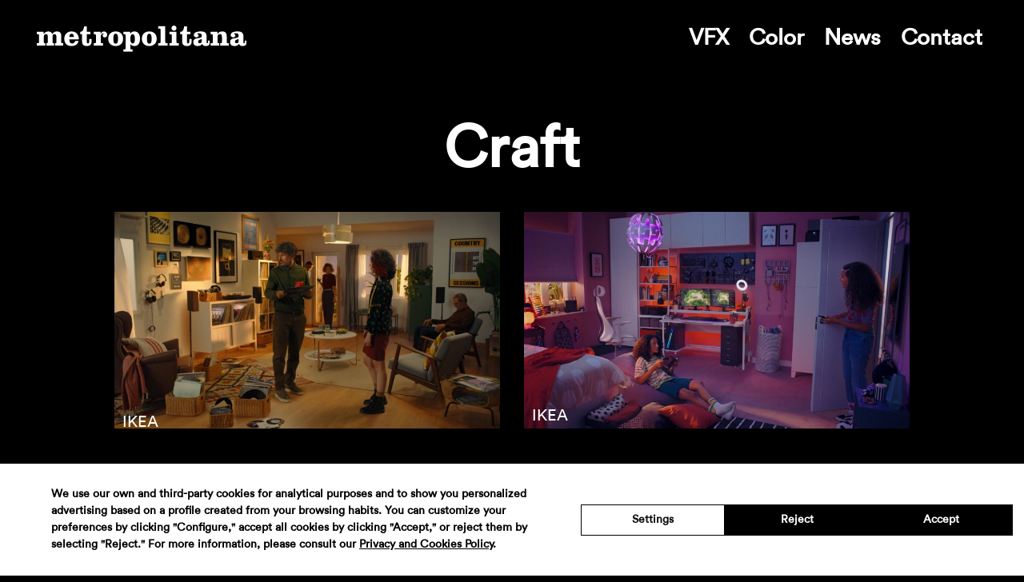

--- FILE ---
content_type: text/html; charset=UTF-8
request_url: https://www.metropolitana.net/sound/craft/
body_size: 13745
content:
<!DOCTYPE html>
<html xmlns="http://www.w3.org/1999/xhtml" lang="en-US">
<head>
    <meta charset="UTF-8">
    <meta name="viewport" content="width=device-width, initial-scale=1, user-scalable=no">
	<link rel="shortcut icon" href="https://www.metropolitana.net/wp-content/themes/metropolitana/img/favicon.ico" />
    <meta name='robots' content='index, follow, max-image-preview:large, max-snippet:-1, max-video-preview:-1' />
	<style></style>
	
	<!-- This site is optimized with the Yoast SEO plugin v26.7 - https://yoast.com/wordpress/plugins/seo/ -->
	<title>Craft &#8211; Metropolitana</title><link rel="preload" as="font" href="https://www.metropolitana.net/wp-content/themes/metropolitana/fonts/CircularStd-Book.woff" crossorigin><style id="wpr-usedcss">:where(.wp-block-button__link){border-radius:9999px;box-shadow:none;padding:calc(.667em + 2px) calc(1.333em + 2px);text-decoration:none}:where(.wp-block-calendar table:not(.has-background) th){background:#ddd}:where(.wp-block-columns){margin-bottom:1.75em}:where(.wp-block-columns.has-background){padding:1.25em 2.375em}:where(.wp-block-post-comments input[type=submit]){border:none}:where(.wp-block-cover-image:not(.has-text-color)),:where(.wp-block-cover:not(.has-text-color)){color:#fff}:where(.wp-block-cover-image.is-light:not(.has-text-color)),:where(.wp-block-cover.is-light:not(.has-text-color)){color:#000}:where(.wp-block-file){margin-bottom:1.5em}:where(.wp-block-file__button){border-radius:2em;display:inline-block;padding:.5em 1em}:where(.wp-block-file__button):is(a):active,:where(.wp-block-file__button):is(a):focus,:where(.wp-block-file__button):is(a):hover,:where(.wp-block-file__button):is(a):visited{box-shadow:none;color:#fff;opacity:.85;text-decoration:none}:where(.wp-block-latest-comments:not([style*=line-height] .wp-block-latest-comments__comment)){line-height:1.1}:where(.wp-block-latest-comments:not([style*=line-height] .wp-block-latest-comments__comment-excerpt p)){line-height:1.8}ul{box-sizing:border-box}:where(.wp-block-navigation.has-background .wp-block-navigation-item a:not(.wp-element-button)),:where(.wp-block-navigation.has-background .wp-block-navigation-submenu a:not(.wp-element-button)){padding:.5em 1em}:where(.wp-block-navigation .wp-block-navigation__submenu-container .wp-block-navigation-item a:not(.wp-element-button)),:where(.wp-block-navigation .wp-block-navigation__submenu-container .wp-block-navigation-submenu a:not(.wp-element-button)),:where(.wp-block-navigation .wp-block-navigation__submenu-container .wp-block-navigation-submenu button.wp-block-navigation-item__content),:where(.wp-block-navigation .wp-block-navigation__submenu-container .wp-block-pages-list__item button.wp-block-navigation-item__content){padding:.5em 1em}:where(p.has-text-color:not(.has-link-color)) a{color:inherit}:where(.wp-block-post-excerpt){margin-bottom:var(--wp--style--block-gap);margin-top:var(--wp--style--block-gap)}:where(.wp-block-preformatted.has-background){padding:1.25em 2.375em}:where(.wp-block-pullquote){margin:0 0 1em}:where(.wp-block-search__button){border:1px solid #ccc;padding:6px 10px}:where(.wp-block-search__button-inside .wp-block-search__inside-wrapper){border:1px solid #949494;box-sizing:border-box;padding:4px}:where(.wp-block-search__button-inside .wp-block-search__inside-wrapper) .wp-block-search__input{border:none;border-radius:0;padding:0 4px}:where(.wp-block-search__button-inside .wp-block-search__inside-wrapper) .wp-block-search__input:focus{outline:0}:where(.wp-block-search__button-inside .wp-block-search__inside-wrapper) :where(.wp-block-search__button){padding:4px 8px}:where(.wp-block-term-description){margin-bottom:var(--wp--style--block-gap);margin-top:var(--wp--style--block-gap)}:where(pre.wp-block-verse){font-family:inherit}:root{--wp--preset--font-size--normal:16px;--wp--preset--font-size--huge:42px}html :where(.has-border-color){border-style:solid}html :where([style*=border-top-color]){border-top-style:solid}html :where([style*=border-right-color]){border-right-style:solid}html :where([style*=border-bottom-color]){border-bottom-style:solid}html :where([style*=border-left-color]){border-left-style:solid}html :where([style*=border-width]){border-style:solid}html :where([style*=border-top-width]){border-top-style:solid}html :where([style*=border-right-width]){border-right-style:solid}html :where([style*=border-bottom-width]){border-bottom-style:solid}html :where([style*=border-left-width]){border-left-style:solid}html :where(img[class*=wp-image-]){height:auto;max-width:100%}:where(figure){margin:0 0 1em}html :where(.is-position-sticky){--wp-admin--admin-bar--position-offset:var(--wp-admin--admin-bar--height,0px)}@media screen and (max-width:600px){html :where(.is-position-sticky){--wp-admin--admin-bar--position-offset:0px}}body{--wp--preset--color--black:#000000;--wp--preset--color--cyan-bluish-gray:#abb8c3;--wp--preset--color--white:#ffffff;--wp--preset--color--pale-pink:#f78da7;--wp--preset--color--vivid-red:#cf2e2e;--wp--preset--color--luminous-vivid-orange:#ff6900;--wp--preset--color--luminous-vivid-amber:#fcb900;--wp--preset--color--light-green-cyan:#7bdcb5;--wp--preset--color--vivid-green-cyan:#00d084;--wp--preset--color--pale-cyan-blue:#8ed1fc;--wp--preset--color--vivid-cyan-blue:#0693e3;--wp--preset--color--vivid-purple:#9b51e0;--wp--preset--gradient--vivid-cyan-blue-to-vivid-purple:linear-gradient(135deg,rgba(6, 147, 227, 1) 0%,rgb(155, 81, 224) 100%);--wp--preset--gradient--light-green-cyan-to-vivid-green-cyan:linear-gradient(135deg,rgb(122, 220, 180) 0%,rgb(0, 208, 130) 100%);--wp--preset--gradient--luminous-vivid-amber-to-luminous-vivid-orange:linear-gradient(135deg,rgba(252, 185, 0, 1) 0%,rgba(255, 105, 0, 1) 100%);--wp--preset--gradient--luminous-vivid-orange-to-vivid-red:linear-gradient(135deg,rgba(255, 105, 0, 1) 0%,rgb(207, 46, 46) 100%);--wp--preset--gradient--very-light-gray-to-cyan-bluish-gray:linear-gradient(135deg,rgb(238, 238, 238) 0%,rgb(169, 184, 195) 100%);--wp--preset--gradient--cool-to-warm-spectrum:linear-gradient(135deg,rgb(74, 234, 220) 0%,rgb(151, 120, 209) 20%,rgb(207, 42, 186) 40%,rgb(238, 44, 130) 60%,rgb(251, 105, 98) 80%,rgb(254, 248, 76) 100%);--wp--preset--gradient--blush-light-purple:linear-gradient(135deg,rgb(255, 206, 236) 0%,rgb(152, 150, 240) 100%);--wp--preset--gradient--blush-bordeaux:linear-gradient(135deg,rgb(254, 205, 165) 0%,rgb(254, 45, 45) 50%,rgb(107, 0, 62) 100%);--wp--preset--gradient--luminous-dusk:linear-gradient(135deg,rgb(255, 203, 112) 0%,rgb(199, 81, 192) 50%,rgb(65, 88, 208) 100%);--wp--preset--gradient--pale-ocean:linear-gradient(135deg,rgb(255, 245, 203) 0%,rgb(182, 227, 212) 50%,rgb(51, 167, 181) 100%);--wp--preset--gradient--electric-grass:linear-gradient(135deg,rgb(202, 248, 128) 0%,rgb(113, 206, 126) 100%);--wp--preset--gradient--midnight:linear-gradient(135deg,rgb(2, 3, 129) 0%,rgb(40, 116, 252) 100%);--wp--preset--font-size--small:13px;--wp--preset--font-size--medium:20px;--wp--preset--font-size--large:36px;--wp--preset--font-size--x-large:42px;--wp--preset--spacing--20:0.44rem;--wp--preset--spacing--30:0.67rem;--wp--preset--spacing--40:1rem;--wp--preset--spacing--50:1.5rem;--wp--preset--spacing--60:2.25rem;--wp--preset--spacing--70:3.38rem;--wp--preset--spacing--80:5.06rem;--wp--preset--shadow--natural:6px 6px 9px rgba(0, 0, 0, .2);--wp--preset--shadow--deep:12px 12px 50px rgba(0, 0, 0, .4);--wp--preset--shadow--sharp:6px 6px 0px rgba(0, 0, 0, .2);--wp--preset--shadow--outlined:6px 6px 0px -3px rgba(255, 255, 255, 1),6px 6px rgba(0, 0, 0, 1);--wp--preset--shadow--crisp:6px 6px 0px rgba(0, 0, 0, 1)}:where(.is-layout-flex){gap:.5em}:where(.is-layout-grid){gap:.5em}:where(.wp-block-post-template.is-layout-flex){gap:1.25em}:where(.wp-block-post-template.is-layout-grid){gap:1.25em}:where(.wp-block-columns.is-layout-flex){gap:2em}:where(.wp-block-columns.is-layout-grid){gap:2em}.vjs-time-divider{float:left;line-height:3em}.vjs-error .vjs-big-play-button{display:none}.vjs-error-display{display:none}.vjs-error .vjs-error-display{display:block;position:absolute;left:0;top:0;width:100%;height:100%}.vjs-error .vjs-error-display:before{content:'X';font-family:Arial;font-size:4em;color:#666;line-height:1;text-shadow:.05em .05em .1em #000;text-align:center;vertical-align:middle;position:absolute;left:0;top:50%;margin-top:-.5em;width:100%}.vjs-error-display div{position:absolute;bottom:1em;right:0;left:0;font-size:1.4em;text-align:center;padding:3px;background:#000;background:rgba(0,0,0,.5)}.vjs-error-display a,.vjs-error-display a:visited{color:#f4a460}.vjs-loading-spinner{display:none;position:absolute;top:50%;left:50%;font-size:4em;line-height:1;width:1em;height:1em;margin-left:-.5em;margin-top:-.5em;opacity:.75}.vjs-seeking .vjs-loading-spinner,.vjs-waiting .vjs-loading-spinner{display:block;-webkit-animation:1.5s linear infinite spin;-moz-animation:1.5s linear infinite spin;-o-animation:1.5s linear infinite spin;animation:1.5s linear infinite spin}.vjs-error .vjs-loading-spinner{display:none;-webkit-animation:none;-moz-animation:none;-o-animation:none;animation:none}@-moz-keyframes spin{0%{-moz-transform:rotate(0)}100%{-moz-transform:rotate(359deg)}}@-webkit-keyframes spin{0%{-webkit-transform:rotate(0)}100%{-webkit-transform:rotate(359deg)}}@-o-keyframes spin{0%{-o-transform:rotate(0)}100%{-o-transform:rotate(359deg)}}@keyframes spin{0%{transform:rotate(0)}100%{transform:rotate(359deg)}}.video-js{background-color:#000;position:relative;padding:0;font-size:10px;vertical-align:middle;font-weight:400;font-style:normal;font-family:Arial,sans-serif;-webkit-user-select:none;-moz-user-select:none;-ms-user-select:none;user-select:none}.video-js .vjs-tech{position:absolute;top:0;left:0;width:100%;height:100%}.video-js:-moz-full-screen{position:absolute}body.vjs-full-window{padding:0;margin:0;height:100%;overflow-y:auto}.video-js.vjs-fullscreen{position:fixed;overflow:hidden;z-index:1000;left:0;top:0;bottom:0;right:0;width:100%!important;height:100%!important}.video-js:-webkit-full-screen{width:100%!important;height:100%!important}.video-js.vjs-fullscreen.vjs-user-inactive{cursor:none}.vjs-poster{background-repeat:no-repeat;background-position:50% 50%;background-size:contain;cursor:pointer;margin:0;padding:0;position:absolute;top:0;right:0;bottom:0;left:0}.vjs-poster img{display:block;margin:0 auto;max-height:100%;padding:0;width:100%}.video-js.vjs-has-started .vjs-poster{display:none}.video-js.vjs-audio.vjs-has-started .vjs-poster{display:block}.video-js.vjs-controls-disabled .vjs-poster{display:none}.video-js.vjs-using-native-controls .vjs-poster{display:none}.video-js .vjs-text-track-display{text-align:center;position:absolute;bottom:4em;left:1em;right:1em}.video-js.vjs-user-inactive.vjs-playing .vjs-text-track-display{bottom:1em}.video-js .vjs-text-track{display:none;font-size:1.4em;text-align:center;margin-bottom:.1em;background-color:#000;background-color:rgba(0,0,0,.5)}.vjs-tt-cue{display:block}.video-js.vjs-fullscreen .vjs-text-track{font-size:3em}.vjs-lock-showing{display:block!important;opacity:1;visibility:visible}html{font-family:sans-serif;-webkit-text-size-adjust:100%;-ms-text-size-adjust:100%}body{margin:0}article,aside,details,figcaption,figure,footer,header,hgroup,nav,section,summary{display:block}audio,canvas,progress,video{display:inline-block;vertical-align:baseline}audio:not([controls]){display:none;height:0}[hidden],template{display:none}a{background-color:transparent}a:active,a:hover{outline:0}abbr[title]{border-bottom:1px dotted}h1{margin:.67em 0;font-size:2em}mark{color:#000;background:#ff0}img{border:0}svg:not(:root){overflow:hidden}figure{margin:1em 40px}button,input,optgroup,select,textarea{margin:0;font:inherit;color:inherit}button{overflow:visible}button,select{text-transform:none}button,html input[type=button],input[type=submit]{-webkit-appearance:button;cursor:pointer}button[disabled],html input[disabled]{cursor:default}button::-moz-focus-inner,input::-moz-focus-inner{padding:0;border:0}input{line-height:normal}input[type=checkbox],input[type=radio]{-webkit-box-sizing:border-box;-moz-box-sizing:border-box;box-sizing:border-box;padding:0}input[type=number]::-webkit-inner-spin-button,input[type=number]::-webkit-outer-spin-button{height:auto}input[type=search]{-webkit-box-sizing:content-box;-moz-box-sizing:content-box;box-sizing:content-box;-webkit-appearance:textfield}input[type=search]::-webkit-search-cancel-button,input[type=search]::-webkit-search-decoration{-webkit-appearance:none}fieldset{padding:.35em .625em .75em;margin:0 2px;border:1px solid silver}legend{padding:0;border:0}textarea{overflow:auto}optgroup{font-weight:700}table{border-spacing:0;border-collapse:collapse}@media print{*,:after,:before{color:#000!important;text-shadow:none!important;background:0 0!important;-webkit-box-shadow:none!important;box-shadow:none!important}a,a:visited{text-decoration:underline}a[href]:after{content:" (" attr(href) ")"}abbr[title]:after{content:" (" attr(title) ")"}a[href^="#"]:after{content:""}img,tr{page-break-inside:avoid}img{max-width:100%!important}p{orphans:3;widows:3}.navbar{display:none}.label{border:1px solid #000}.table{border-collapse:collapse!important}}*{-webkit-box-sizing:border-box;-moz-box-sizing:border-box;box-sizing:border-box}:after,:before{-webkit-box-sizing:border-box;-moz-box-sizing:border-box;box-sizing:border-box}html{font-size:10px;-webkit-tap-highlight-color:transparent}body{font-family:"Helvetica Neue",Helvetica,Arial,sans-serif;font-size:14px;line-height:1.42857143;color:#333;background-color:#fff}button,input,select,textarea{font-family:inherit;font-size:inherit;line-height:inherit}a{color:#337ab7;text-decoration:none}a:focus,a:hover{color:#23527c;text-decoration:underline}a:focus{outline:dotted thin;outline:-webkit-focus-ring-color auto 5px;outline-offset:-2px}figure{margin:0}img{vertical-align:middle}.img-responsive{display:block;max-width:100%;height:auto}[role=button]{cursor:pointer}.h1,h1{font-family:inherit;font-weight:500;line-height:1.1;color:inherit}.h1,h1{margin-top:20px;margin-bottom:10px}.h1,h1{font-size:36px}p{margin:0 0 10px}.mark,mark{padding:.2em;background-color:#fcf8e3}ul{margin-top:0;margin-bottom:10px}ul ul{margin-bottom:0}abbr[title]{cursor:help;border-bottom:1px dotted #777}.container-fluid{padding-right:15px;padding-left:15px;margin-right:auto;margin-left:auto}.row{margin-right:-15px;margin-left:-15px}.col-md-6{position:relative;min-height:1px;padding-right:15px;padding-left:15px}@media (min-width:992px){.col-md-6{float:left}.col-md-6{width:50%}}table{background-color:transparent}caption{padding-top:8px;padding-bottom:8px;color:#777;text-align:left}.table{width:100%;max-width:100%;margin-bottom:20px}.table>tbody+tbody{border-top:2px solid #ddd}.table .table{background-color:#fff}fieldset{min-width:0;padding:0;margin:0;border:0}legend{display:block;width:100%;padding:0;margin-bottom:20px;font-size:21px;line-height:inherit;color:#333;border:0;border-bottom:1px solid #e5e5e5}label{display:inline-block;max-width:100%;margin-bottom:5px;font-weight:700}input[type=search]{-webkit-box-sizing:border-box;-moz-box-sizing:border-box;box-sizing:border-box}input[type=checkbox],input[type=radio]{margin:4px 0 0;line-height:normal}input[type=range]{display:block;width:100%}select[multiple],select[size]{height:auto}input[type=checkbox]:focus,input[type=radio]:focus{outline:dotted thin;outline:-webkit-focus-ring-color auto 5px;outline-offset:-2px}output{display:block;padding-top:7px;font-size:14px;line-height:1.42857143;color:#555}input[type=search]{-webkit-appearance:none}.checkbox,.radio{position:relative;display:block;margin-top:10px;margin-bottom:10px}.checkbox label,.radio label{min-height:20px;padding-left:20px;margin-bottom:0;font-weight:400;cursor:pointer}.checkbox input[type=checkbox],.radio input[type=radio]{position:absolute;margin-left:-20px}.checkbox+.checkbox,.radio+.radio{margin-top:-5px}fieldset[disabled] input[type=checkbox],fieldset[disabled] input[type=radio],input[type=checkbox].disabled,input[type=checkbox][disabled],input[type=radio].disabled,input[type=radio][disabled]{cursor:not-allowed}.checkbox.disabled label,.radio.disabled label,fieldset[disabled] .checkbox label,fieldset[disabled] .radio label{cursor:not-allowed}.open>a{outline:0}.nav{padding-left:0;margin-bottom:0;list-style:none}.nav>li{position:relative;display:block}.nav>li>a{position:relative;display:block;padding:10px 15px}.nav>li>a:focus,.nav>li>a:hover{text-decoration:none;background-color:#eee}.nav>li.disabled>a{color:#777}.nav>li.disabled>a:focus,.nav>li.disabled>a:hover{color:#777;text-decoration:none;cursor:not-allowed;background-color:transparent}.nav .open>a,.nav .open>a:focus,.nav .open>a:hover{background-color:#eee;border-color:#337ab7}.nav>li>a>img{max-width:none}.navbar{position:relative;min-height:50px;margin-bottom:20px;border:1px solid transparent}@media (min-width:768px){.navbar{border-radius:4px}}.breadcrumb{padding:8px 15px;margin-bottom:20px;list-style:none;background-color:#f5f5f5;border-radius:4px}.breadcrumb>li{display:inline-block}.breadcrumb>li+li:before{padding:0 5px;color:#ccc;content:"/\00a0"}.breadcrumb>.active{color:#777}.label{display:inline;padding:.2em .6em .3em;font-size:75%;font-weight:700;line-height:1;color:#fff;text-align:center;white-space:nowrap;vertical-align:baseline;border-radius:.25em}a.label:focus,a.label:hover{color:#fff;text-decoration:none;cursor:pointer}.label:empty{display:none}.progress{height:20px;margin-bottom:20px;overflow:hidden;background-color:#f5f5f5;border-radius:4px;-webkit-box-shadow:inset 0 1px 2px rgba(0,0,0,.1);box-shadow:inset 0 1px 2px rgba(0,0,0,.1)}.close{float:right;font-size:21px;font-weight:700;line-height:1;color:#000;text-shadow:0 1px 0 #fff;opacity:.2}.close:focus,.close:hover{color:#000;text-decoration:none;cursor:pointer;opacity:.5}button.close{-webkit-appearance:none;padding:0;cursor:pointer;background:0 0;border:0}.modal{position:fixed;top:0;right:0;bottom:0;left:0;z-index:1050;display:none;overflow:hidden;-webkit-overflow-scrolling:touch;outline:0}.clearfix:after,.clearfix:before,.container-fluid:after,.container-fluid:before,.nav:after,.nav:before,.navbar:after,.navbar:before,.row:after,.row:before{display:table;content:" "}.clearfix:after,.container-fluid:after,.nav:after,.navbar:after,.row:after{clear:both}.hide{display:none!important}.show{display:block!important}.hidden{display:none!important}@-ms-viewport{width:device-width}@font-face{font-display:swap;font-family:CircularStdBook;src:url('https://www.metropolitana.net/wp-content/themes/metropolitana/fonts/CircularStd-Book.eot');src:url('https://www.metropolitana.net/wp-content/themes/metropolitana/fonts/CircularStd-Book.eot?#iefix') format('embedded-opentype'),url('https://www.metropolitana.net/wp-content/themes/metropolitana/fonts/CircularStd-Book.woff') format('woff'),url('https://www.metropolitana.net/wp-content/themes/metropolitana/fonts/CircularStd-Book.ttf') format('truetype'),url('https://www.metropolitana.net/wp-content/themes/metropolitana/fonts/CircularStd-Book.svg#CircularStd-Book') format('svg');font-style:normal;font-weight:400;text-rendering:optimizeLegibility}body{margin:0;padding:0;width:100%;height:100%;background:#fff;color:#1a1a1a;-webkit-font-smoothing:antialiased;font-family:CircularStdBook;font-weight:700}a{color:#fff;transition:all .25s ease-in-out;-webkit-transition:.25s ease-in-out;-moz-transition:.25s ease-in-out;-o-transition:.25s ease-in-out}a:focus,a:hover{color:#7e7979;text-decoration:none;outline:0}input[type=email],input[type=number],input[type=text],textarea{-webkit-appearance:none;border-radius:0}input,textarea{-webkit-font-smoothing:antialiased;border-radius:0;-webkit-border-radius:0}input:focus{outline:0}input:focus::-webkit-input-placeholder{color:transparent}input:focus:-moz-placeholder{color:transparent}input:focus::-moz-placeholder{color:transparent}input:focus:-ms-input-placeholder{color:transparent}::-webkit-input-placeholder{color:#1a1a1a}::-moz-placeholder{color:#1a1a1a;opacity:1}::-moz-selection{color:#000;background:#9cf}::selection{color:#000;background:#9cf}::-moz-focus-inner{border:0}h1{margin:0;padding:0;font-weight:400}p{margin-bottom:20px;margin-top:0}.container-fluid{max-width:1700px;margin:0 auto;padding:0 10%}.img-responsive{width:100%}.fullscreen{width:100%;height:100%;margin:0 auto;padding:0}.cover{background-position:center center;background-size:cover;background-repeat:no-repeat}.transition{transition:all .25s ease-in-out;-webkit-transition:.25s ease-in-out;-moz-transition:.25s ease-in-out;-o-transition:.25s ease-in-out}body{font-size:20pt;line-height:24pt;background-color:#000;color:#fff}.navbar{padding:30px 45px 0;margin:0 auto;height:100px}.logo,.menu{display:inline-block}.logo{float:left}.menu{float:right;font-size:21pt}ul.menu{list-style:none;-webkit-padding-start:0px;margin:0}.menu li{display:inline-block;margin:0 6px}.menu li{margin:0 9px}ul.menu{margin-right:-3px}#home-content.sticked .navbar,body.sticked .navbar{position:fixed;width:100%;background:#000;z-index:3;top:0;left:0;height:100px;color:#fff}body.sticked h1{margin-top:155px;padding-top:0}.navbar-responsive{display:none}h1{font-size:55pt;font-weight:700;text-align:center;line-height:52pt;margin-top:50px}#featured_video{background:#000;overflow:hidden;position:fixed;z-index:1}#home-content{position:relative;top:100vh;z-index:2;background:#000;padding-bottom:1px;color:#fff}.video-js{position:relative}#featured_video .vjs-big-play-button{display:none}#featured_video,#featured_video a{color:#fff}.flechita{position:absolute;bottom:10px;width:100%;text-align:center}.flechita img{width:25px}.flechita a{display:inline-block;z-index:3}.featured-project video{margin-bottom:12px}.featured-project h1{font-size:56pt;line-height:56pt;padding-top:0;margin-right:5%;margin-left:5%}.featured-project .title{position:absolute;width:100%;text-align:center;z-index:2;color:#fff;cursor:pointer}.vjs-playing+.title{opacity:0;z-index:-1}#infscr-loading,.navigation{display:none!important}.video-js{max-width:100%}.vjs-load-progress{background:#ccc!important;opacity:.4!important}.vjs-play-progress{background:#fff!important}.vjs-mute-control.vjs-control{right:-85px;top:-15px}.vjs-mute-control.vjs-control:before{content:'';background:var(--wpr-bg-b56cf957-6682-472a-be80-6240c66e7d53) center center no-repeat;background-size:20px;opacity:1}.vjs-current-time-display,.vjs-duration,.vjs-time-divider{display:none}.works-archive h1{margin:52px 0 44px;clear:both}.works-archive{text-align:center}.works-archive .work{margin-bottom:26px;aspect-ratio:16/9}.work{position:relative}.work img{width:100%;height:100%;object-fit:cover}.work p{position:absolute;bottom:0;left:25px;color:#fff;font-size:20px;margin:0;font-weight:400}footer .container-fluid{overflow:auto;display:flex;flex-direction:column;gap:15px}footer{margin-top:150px}footer .row{padding:0;margin:0;width:100%;display:flex;flex-wrap:wrap;justify-content:center;align-items:center;font-size:13px;gap:5px;font-weight:400;letter-spacing:-.1px}footer .row.row.asociacion,footer .row.social{gap:15px}footer .row li{list-style:none}footer .row.social li{width:21px;height:21px}footer .row.social li img{width:100%;height:100%;object-fit:contain}footer .row.asociacion img{width:120px;height:auto}@media (max-device-width:1024px){#home-content{position:static}#featured_video{display:none}}@media (max-width:768px){.container-fluid{padding:0 15px}.toggle-menu{position:fixed;top:26px;right:26px;cursor:pointer}.toggle-menu{background-image:var(--wpr-bg-1cfa6568-4791-41dd-b712-5689c77bd47c);background-repeat:no-repeat;background-size:100%;width:30px;height:22px;z-index:6}.svg .toggle-menu{background-image:var(--wpr-bg-27260713-627b-437b-8c1f-fa2798b55646)}.navbar{padding:20px 25px 0}.logo img{width:220px}.navbar .menu{display:none}.navbar-responsive{position:fixed;top:0;left:0;width:100%;z-index:5;background-color:#000;padding:20px 0}.navbar-responsive ul{display:block;text-align:center;width:100%}.navbar-responsive li{margin-bottom:10px}.navbar-responsive ul.menu li{display:block}.navbar-responsive ul.menu{margin-bottom:5px}#home-content.sticked .navbar,body.sticked .navbar{height:70px}body{font-size:16pt;line-height:19pt}.svg body:not(.home) .toggle-menu{background-image:var(--wpr-bg-eef151fe-3c17-4b0c-bf9b-808933f2da10)}footer{margin-top:120px}}@media (max-width:460px){.logo img{width:170px}.navbar{padding:10px 15px 0}.svg .toggle-menu.seleccionado,.svg body.home-sticked .toggle-menu,.toggle-menu{width:25px;height:19px;top:19px;right:15px}.menu{float:right;font-size:17pt}body{font-size:12pt;line-height:15pt}h1{font-size:30pt;line-height:35px;margin-top:30px}.featured-project h1{font-size:30pt;line-height:34pt}footer{margin-top:45px}footer .social img{width:100%}footer .social{float:left}.works-archive h1{margin:52px 0 30px}.navbar{height:50px}body.sticked h1{margin-top:80px}.logo{margin-top:7px}#home-content.sticked .navbar{height:60px}.vjs-mute-control.vjs-control:before{background-size:100%;width:15px}.vjs-mute-control.vjs-control{right:-90px}footer p{text-align:left}footer .social{text-align:center;float:none}}@media print{*{background:0 0!important;color:#000!important;box-shadow:none!important;text-shadow:none!important}a,a:visited{text-decoration:underline}a[href]:after{content:" (" attr(href) ")"}abbr[title]:after{content:" (" attr(title) ")"}a[href^="#"]:after{content:""}img,tr{page-break-inside:avoid}img{max-width:100%!important}@page{margin:.4cm}p{orphans:3;widows:3}}</style>
	<link rel="canonical" href="https://www.metropolitana.net/sound/craft/" />
	<meta property="og:locale" content="en_US" />
	<meta property="og:type" content="article" />
	<meta property="og:title" content="Craft &#8211; Metropolitana" />
	<meta property="og:url" content="https://www.metropolitana.net/sound/craft/" />
	<meta property="og:site_name" content="Metropolitana" />
	<meta name="twitter:card" content="summary_large_image" />
	<script type="application/ld+json" class="yoast-schema-graph">{"@context":"https://schema.org","@graph":[{"@type":"CollectionPage","@id":"https://www.metropolitana.net/sound/craft/","url":"https://www.metropolitana.net/sound/craft/","name":"Craft &#8211; Metropolitana","isPartOf":{"@id":"https://www.metropolitana.net/#website"},"primaryImageOfPage":{"@id":"https://www.metropolitana.net/sound/craft/#primaryimage"},"image":{"@id":"https://www.metropolitana.net/sound/craft/#primaryimage"},"thumbnailUrl":"https://www.metropolitana.net/wp-content/uploads/2023/02/Proyecto-nuevo-29.jpg","breadcrumb":{"@id":"https://www.metropolitana.net/sound/craft/#breadcrumb"},"inLanguage":"en-US"},{"@type":"ImageObject","inLanguage":"en-US","@id":"https://www.metropolitana.net/sound/craft/#primaryimage","url":"https://www.metropolitana.net/wp-content/uploads/2023/02/Proyecto-nuevo-29.jpg","contentUrl":"https://www.metropolitana.net/wp-content/uploads/2023/02/Proyecto-nuevo-29.jpg","width":900,"height":506,"caption":"Ikea - Melómanos"},{"@type":"BreadcrumbList","@id":"https://www.metropolitana.net/sound/craft/#breadcrumb","itemListElement":[{"@type":"ListItem","position":1,"name":"Portada","item":"https://www.metropolitana.net/"},{"@type":"ListItem","position":2,"name":"Craft"}]},{"@type":"WebSite","@id":"https://www.metropolitana.net/#website","url":"https://www.metropolitana.net/","name":"Metropolitana","description":"Postproduction house for the film and tv production industry","potentialAction":[{"@type":"SearchAction","target":{"@type":"EntryPoint","urlTemplate":"https://www.metropolitana.net/?s={search_term_string}"},"query-input":{"@type":"PropertyValueSpecification","valueRequired":true,"valueName":"search_term_string"}}],"inLanguage":"en-US"}]}</script>
	<!-- / Yoast SEO plugin. -->


<link rel='dns-prefetch' href='//cdn.lawwwing.com' />


<style id='classic-theme-styles-inline-css' type='text/css'></style>
<style id='global-styles-inline-css' type='text/css'></style>



<script type="text/javascript" data-lwid="2a73139d-d574-4b6c-b8e0-145667f0c2c4" src="https://cdn.lawwwing.com/widgets/current/2a73139d-d574-4b6c-b8e0-145667f0c2c4/cookie-widget.min.js?ver=1.4.2" id="lawwwing-plugin-js"></script>
<script type="text/javascript" src="https://www.metropolitana.net/wp-includes/js/jquery/jquery.min.js?ver=3.7.1" id="jquery-core-js"></script>
<script type="text/javascript" src="https://www.metropolitana.net/wp-includes/js/jquery/jquery-migrate.min.js?ver=3.4.1" id="jquery-migrate-js"></script>
<link rel="https://api.w.org/" href="https://www.metropolitana.net/wp-json/" /><style></style>
<link hreflang="en" href="https://www.metropolitana.net/en/sound/craft/" rel="alternate" />
<link hreflang="es" href="https://www.metropolitana.net/es/sound/craft/" rel="alternate" />
<link hreflang="ca" href="https://www.metropolitana.net/ca/sound/craft/" rel="alternate" />
<link hreflang="x-default" href="https://www.metropolitana.net/sound/craft/" rel="alternate" />
<meta name="generator" content="qTranslate-XT 3.15.2" />
    <link rel="shortcut icon" href="https://www.metropolitana.net/wp-content/themes/metropolitana/img/favicon.ico"/>
    <link rel="apple-touch-icon" href="https://www.metropolitana.net/wp-content/themes/metropolitana/img/favicon-retina.png">
    		<style type="text/css" id="wp-custom-css"></style>
		<noscript><style id="rocket-lazyload-nojs-css">.rll-youtube-player, [data-lazy-src]{display:none !important;}</style></noscript><style id="wpr-lazyload-bg-container"></style><style id="wpr-lazyload-bg-exclusion"></style>
<noscript>
<style id="wpr-lazyload-bg-nostyle">.vjs-mute-control.vjs-control:before{--wpr-bg-b56cf957-6682-472a-be80-6240c66e7d53: url('https://www.metropolitana.net/wp-content/themes/metropolitana/img/mute_off.svg');}.toggle-menu{--wpr-bg-1cfa6568-4791-41dd-b712-5689c77bd47c: url('https://www.metropolitana.net/wp-content/themes/metropolitana/img/toggle_white.png');}.svg .toggle-menu{--wpr-bg-27260713-627b-437b-8c1f-fa2798b55646: url('https://www.metropolitana.net/wp-content/themes/metropolitana/img/toggle_white.svg');}.svg body:not(.home) .toggle-menu{--wpr-bg-eef151fe-3c17-4b0c-bf9b-808933f2da10: url('https://www.metropolitana.net/wp-content/themes/metropolitana/img/toggle_white.svg');}</style>
</noscript>
<script type="application/javascript">const rocket_pairs = [{"selector":".vjs-mute-control.vjs-control","style":".vjs-mute-control.vjs-control:before{--wpr-bg-b56cf957-6682-472a-be80-6240c66e7d53: url('https:\/\/www.metropolitana.net\/wp-content\/themes\/metropolitana\/img\/mute_off.svg');}","hash":"b56cf957-6682-472a-be80-6240c66e7d53","url":"https:\/\/www.metropolitana.net\/wp-content\/themes\/metropolitana\/img\/mute_off.svg"},{"selector":".toggle-menu","style":".toggle-menu{--wpr-bg-1cfa6568-4791-41dd-b712-5689c77bd47c: url('https:\/\/www.metropolitana.net\/wp-content\/themes\/metropolitana\/img\/toggle_white.png');}","hash":"1cfa6568-4791-41dd-b712-5689c77bd47c","url":"https:\/\/www.metropolitana.net\/wp-content\/themes\/metropolitana\/img\/toggle_white.png"},{"selector":".svg .toggle-menu","style":".svg .toggle-menu{--wpr-bg-27260713-627b-437b-8c1f-fa2798b55646: url('https:\/\/www.metropolitana.net\/wp-content\/themes\/metropolitana\/img\/toggle_white.svg');}","hash":"27260713-627b-437b-8c1f-fa2798b55646","url":"https:\/\/www.metropolitana.net\/wp-content\/themes\/metropolitana\/img\/toggle_white.svg"},{"selector":".svg body:not(.home) .toggle-menu","style":".svg body:not(.home) .toggle-menu{--wpr-bg-eef151fe-3c17-4b0c-bf9b-808933f2da10: url('https:\/\/www.metropolitana.net\/wp-content\/themes\/metropolitana\/img\/toggle_white.svg');}","hash":"eef151fe-3c17-4b0c-bf9b-808933f2da10","url":"https:\/\/www.metropolitana.net\/wp-content\/themes\/metropolitana\/img\/toggle_white.svg"}]; const rocket_excluded_pairs = [];</script></head>

<body class="archive tax-sound term-craft term-566 wp-theme-metropolitana unknown">
<div class="toggle-menu"></div>
<div class="navbar-responsive">
	<ul id="menu-principal" class="menu"><li id="menu-item-1400" class="menu-item menu-item-type-taxonomy menu-item-object-work_categories menu-item-1400"><a href="https://www.metropolitana.net/work-category/vfx/">VFX</a></li>
<li id="menu-item-1401" class="menu-item menu-item-type-taxonomy menu-item-object-work_categories menu-item-1401"><a href="https://www.metropolitana.net/work-category/color/">Color</a></li>
<li id="menu-item-1287" class="menu-item menu-item-type-post_type_archive menu-item-object-news menu-item-1287"><a href="https://www.metropolitana.net/news/">News</a></li>
<li id="menu-item-1307" class="menu-item menu-item-type-post_type menu-item-object-page menu-item-1307"><a href="https://www.metropolitana.net/contact/">Contact</a></li>
</ul>	<? if(function_exists('qtranxf_generateLanguageSelectCode')){ qtranxf_generateLanguageSelectCode(); } ?>
</div>
	<div class="navbar clearfix">  
	<div class="logo"><a href="https://www.metropolitana.net"><img src="data:image/svg+xml,%3Csvg%20xmlns='http://www.w3.org/2000/svg'%20viewBox='0%200%200%200'%3E%3C/svg%3E" data-lazy-src="https://www.metropolitana.net/wp-content/themes/metropolitana/img/logo_2_white.svg"><noscript><img src="https://www.metropolitana.net/wp-content/themes/metropolitana/img/logo_2_white.svg"></noscript></a></div>
	<ul id="menu-principal-1" class="menu"><li class="menu-item menu-item-type-taxonomy menu-item-object-work_categories menu-item-1400"><a href="https://www.metropolitana.net/work-category/vfx/">VFX</a></li>
<li class="menu-item menu-item-type-taxonomy menu-item-object-work_categories menu-item-1401"><a href="https://www.metropolitana.net/work-category/color/">Color</a></li>
<li class="menu-item menu-item-type-post_type_archive menu-item-object-news menu-item-1287"><a href="https://www.metropolitana.net/news/">News</a></li>
<li class="menu-item menu-item-type-post_type menu-item-object-page menu-item-1307"><a href="https://www.metropolitana.net/contact/">Contact</a></li>
</ul></div>
	<section class="works-archive container-fluid">
								
		<h1>Craft</h1>

		
			
							<div class="work col-md-6">
				<a href="https://www.metropolitana.net/work/ikea-novedades/">
					<video preload="none" class="work-featured-video" style="width: 100%; height: 100%; object-fit: cover;" src="https://player.vimeo.com/progressive_redirect/playback/743445788/rendition/1080p/file.mp4?loc=external&#038;signature=fa7ad786ddafac50841e25dd01cfc696e8486fc734a1f2ebbf1ca821c5eb0120" poster="https://www.metropolitana.net/wp-content/uploads/2023/02/Proyecto-nuevo-29.jpg" loop muted></video>
					<p>IKEA</p>
				</a>
			</div>
						
		
			
							<div class="work col-md-6">
				<a href="https://www.metropolitana.net/work/ikea-3/">
					<img src="data:image/svg+xml,%3Csvg%20xmlns='http://www.w3.org/2000/svg'%20viewBox='0%200%200%200'%3E%3C/svg%3E" class="img-responsive attachment-full size-full wp-post-image" alt="" decoding="async" fetchpriority="high" data-lazy-srcset="https://www.metropolitana.net/wp-content/uploads/2022/11/Proyecto-nuevo-30.jpg 900w, https://www.metropolitana.net/wp-content/uploads/2022/11/Proyecto-nuevo-30-300x169.jpg 300w" data-lazy-sizes="(max-width: 900px) 100vw, 900px" data-lazy-src="https://www.metropolitana.net/wp-content/uploads/2022/11/Proyecto-nuevo-30.jpg" /><noscript><img src="https://www.metropolitana.net/wp-content/uploads/2022/11/Proyecto-nuevo-30.jpg" class="img-responsive attachment-full size-full wp-post-image" alt="" decoding="async" fetchpriority="high" srcset="https://www.metropolitana.net/wp-content/uploads/2022/11/Proyecto-nuevo-30.jpg 900w, https://www.metropolitana.net/wp-content/uploads/2022/11/Proyecto-nuevo-30-300x169.jpg 300w" sizes="(max-width: 900px) 100vw, 900px" /></noscript>					<p>IKEA</p>
				</a>
			</div>
						
		
				<div class="navigation"> </div>
	</section>
	

	<!-- Footer -->
	<footer class="clearfix">
		<div class="container-fluid">
		<ul class="row social">
				<li>
					<a target="_blank" href="https://instagram.com/metropolitanapost?igshid=MzRlODBiNWFlZA=="><img class="img-responsive" src="data:image/svg+xml,%3Csvg%20xmlns='http://www.w3.org/2000/svg'%20viewBox='0%200%200%200'%3E%3C/svg%3E" data-lazy-src="https://www.metropolitana.net/wp-content/themes/metropolitana/img/instagram.svg" /><noscript><img class="img-responsive" src="https://www.metropolitana.net/wp-content/themes/metropolitana/img/instagram.svg" /></noscript></a>
				</li>

				<li>
					<a target="_blank" href="https://www.linkedin.com/company/metropolitana-de-muntatges/"><img class="img-responsive" src="data:image/svg+xml,%3Csvg%20xmlns='http://www.w3.org/2000/svg'%20viewBox='0%200%200%200'%3E%3C/svg%3E" data-lazy-src="https://www.metropolitana.net/wp-content/themes/metropolitana/img/linkedin.svg" /><noscript><img class="img-responsive" src="https://www.metropolitana.net/wp-content/themes/metropolitana/img/linkedin.svg" /></noscript></a>
				</li>

				<li>
					<a target="_blank" href="https://www.facebook.com/profile.php?id=100041727505148"><img class="img-responsive" src="data:image/svg+xml,%3Csvg%20xmlns='http://www.w3.org/2000/svg'%20viewBox='0%200%200%200'%3E%3C/svg%3E" data-lazy-src="https://www.metropolitana.net/wp-content/themes/metropolitana/img/facebook.svg" /><noscript><img class="img-responsive" src="https://www.metropolitana.net/wp-content/themes/metropolitana/img/facebook.svg" /></noscript></a>
				</li>

				<li>
					<a target="_blank" href="https://vimeo.com/metropolitana"><img class="img-responsive" src="data:image/svg+xml,%3Csvg%20xmlns='http://www.w3.org/2000/svg'%20viewBox='0%200%200%200'%3E%3C/svg%3E" data-lazy-src="https://www.metropolitana.net/wp-content/themes/metropolitana/img/vimeo.svg" /><noscript><img class="img-responsive" src="https://www.metropolitana.net/wp-content/themes/metropolitana/img/vimeo.svg" /></noscript></a>
				</li>

				<li>
					<a target="_blank" href="https://www.youtube.com/channel/UCqPzzNVvVEgKIrZdeerb58Q"><img class="img-responsive" src="data:image/svg+xml,%3Csvg%20xmlns='http://www.w3.org/2000/svg'%20viewBox='0%200%200%200'%3E%3C/svg%3E" data-lazy-src="https://www.metropolitana.net/wp-content/themes/metropolitana/img/youtube.svg" /><noscript><img class="img-responsive" src="https://www.metropolitana.net/wp-content/themes/metropolitana/img/youtube.svg" /></noscript></a>
				</li>

				<li>
					<a target="_blank" href="https://x.com/metropolitana25?s=21&t=feJNelkcDsDowZTSwjgDRw"><img class="img-responsive" src="data:image/svg+xml,%3Csvg%20xmlns='http://www.w3.org/2000/svg'%20viewBox='0%200%200%200'%3E%3C/svg%3E" data-lazy-src="https://www.metropolitana.net/wp-content/themes/metropolitana/img/x.svg" /><noscript><img class="img-responsive" src="https://www.metropolitana.net/wp-content/themes/metropolitana/img/x.svg" /></noscript></a>
				</li>
			</ul>
			<ul class="row">
				<li>
					<a target="_blank" href="https://ibamu.es/documentos/2d9cd899-be26-4f19-9d1b-51039204e87f/notice/">Aviso legal</a>
				</li>
				<li>·</li>
				<li>
					<a target="_blank" href="https://ibamu.es/documentos/2d9cd899-be26-4f19-9d1b-51039204e87f/priv/">Politica de privacidad</a>
				</li>
				<li>·</li>
				<li>
					<a href="">Contacto</a>
				</li>
			</ul>
			<ul class="row asociacion">
				<li>
					<a target="_blank" href="http://www.apcp.es/"><img src="data:image/svg+xml,%3Csvg%20xmlns='http://www.w3.org/2000/svg'%20viewBox='0%200%200%200'%3E%3C/svg%3E" data-lazy-src="https://www.metropolitana.net/wp-content/themes/metropolitana/img/APCP_BLANCO-calado_principal.png" /><noscript><img src="https://www.metropolitana.net/wp-content/themes/metropolitana/img/APCP_BLANCO-calado_principal.png" /></noscript></a>
				</li>
				<li>
					<img src="data:image/svg+xml,%3Csvg%20xmlns='http://www.w3.org/2000/svg'%20viewBox='0%200%200%200'%3E%3C/svg%3E" data-lazy-src="https://www.metropolitana.net/wp-content/themes/metropolitana/img/logo iso27001.png" /><noscript><img src="https://www.metropolitana.net/wp-content/themes/metropolitana/img/logo iso27001.png" /></noscript>
				</li>
			</ul>
				<!--
				<li style="opacity: 0;">
					<img src="data:image/svg+xml,%3Csvg%20xmlns='http://www.w3.org/2000/svg'%20viewBox='0%200%200%200'%3E%3C/svg%3E" data-lazy-src="https://www.metropolitana.net/wp-content/themes/metropolitana/img/newsletter.svg" /><noscript><img src="https://www.metropolitana.net/wp-content/themes/metropolitana/img/newsletter.svg" /></noscript>
					<div class="subs">Newsletter<br>
						<form action="//metropolitana.us12.list-manage.com/subscribe/post?u=459bff0583daf9beeb3a82bca&amp;id=3da35e4d17" method="post" id="mc-embedded-subscribe-form" name="mc-embedded-subscribe-form" class="validate" target="_blank" novalidate>
			 				<input type="email" value="" name="EMAIL" class="required email" id="mce-EMAIL" placeholder="tu email y pulsa enter">
							<div style="position: absolute; left: -5000px;"><input type="text" name="b_459bff0583daf9beeb3a82bca_3da35e4d17" tabindex="-1" value=""></div>
							<input type="submit" value="Submit" name="subscribe" id="mc-embedded-subscribe" class="button">
						</form>
					</div>
				</li>
 				-->
<!--

			        						<ul class="social">
																							<li>
									<a target="_blank" href="">
																					<img class="img-responsive" src="" alt="" />
																			</a>
								</li>
													</ul>
					

-->

		</div>
	</footer>
		<script type="speculationrules">
{"prefetch":[{"source":"document","where":{"and":[{"href_matches":"\/*"},{"not":{"href_matches":["\/wp-*.php","\/wp-admin\/*","\/wp-content\/uploads\/*","\/wp-content\/*","\/wp-content\/plugins\/*","\/wp-content\/themes\/metropolitana\/*","\/*\\?(.+)"]}},{"not":{"selector_matches":"a[rel~=\"nofollow\"]"}},{"not":{"selector_matches":".no-prefetch, .no-prefetch a"}}]},"eagerness":"conservative"}]}
</script>
<script type="text/javascript" id="rocket-browser-checker-js-after">
/* <![CDATA[ */
"use strict";var _createClass=function(){function defineProperties(target,props){for(var i=0;i<props.length;i++){var descriptor=props[i];descriptor.enumerable=descriptor.enumerable||!1,descriptor.configurable=!0,"value"in descriptor&&(descriptor.writable=!0),Object.defineProperty(target,descriptor.key,descriptor)}}return function(Constructor,protoProps,staticProps){return protoProps&&defineProperties(Constructor.prototype,protoProps),staticProps&&defineProperties(Constructor,staticProps),Constructor}}();function _classCallCheck(instance,Constructor){if(!(instance instanceof Constructor))throw new TypeError("Cannot call a class as a function")}var RocketBrowserCompatibilityChecker=function(){function RocketBrowserCompatibilityChecker(options){_classCallCheck(this,RocketBrowserCompatibilityChecker),this.passiveSupported=!1,this._checkPassiveOption(this),this.options=!!this.passiveSupported&&options}return _createClass(RocketBrowserCompatibilityChecker,[{key:"_checkPassiveOption",value:function(self){try{var options={get passive(){return!(self.passiveSupported=!0)}};window.addEventListener("test",null,options),window.removeEventListener("test",null,options)}catch(err){self.passiveSupported=!1}}},{key:"initRequestIdleCallback",value:function(){!1 in window&&(window.requestIdleCallback=function(cb){var start=Date.now();return setTimeout(function(){cb({didTimeout:!1,timeRemaining:function(){return Math.max(0,50-(Date.now()-start))}})},1)}),!1 in window&&(window.cancelIdleCallback=function(id){return clearTimeout(id)})}},{key:"isDataSaverModeOn",value:function(){return"connection"in navigator&&!0===navigator.connection.saveData}},{key:"supportsLinkPrefetch",value:function(){var elem=document.createElement("link");return elem.relList&&elem.relList.supports&&elem.relList.supports("prefetch")&&window.IntersectionObserver&&"isIntersecting"in IntersectionObserverEntry.prototype}},{key:"isSlowConnection",value:function(){return"connection"in navigator&&"effectiveType"in navigator.connection&&("2g"===navigator.connection.effectiveType||"slow-2g"===navigator.connection.effectiveType)}}]),RocketBrowserCompatibilityChecker}();
/* ]]> */
</script>
<script type="text/javascript" id="rocket-preload-links-js-extra">
/* <![CDATA[ */
var RocketPreloadLinksConfig = {"excludeUris":"\/(?:.+\/)?feed(?:\/(?:.+\/?)?)?$|\/(?:.+\/)?embed\/|\/(index.php\/)?(.*)wp-json(\/.*|$)|\/refer\/|\/go\/|\/recommend\/|\/recommends\/","usesTrailingSlash":"1","imageExt":"jpg|jpeg|gif|png|tiff|bmp|webp|avif|pdf|doc|docx|xls|xlsx|php","fileExt":"jpg|jpeg|gif|png|tiff|bmp|webp|avif|pdf|doc|docx|xls|xlsx|php|html|htm","siteUrl":"https:\/\/www.metropolitana.net","onHoverDelay":"100","rateThrottle":"3"};
/* ]]> */
</script>
<script type="text/javascript" id="rocket-preload-links-js-after">
/* <![CDATA[ */
(function() {
"use strict";var r="function"==typeof Symbol&&"symbol"==typeof Symbol.iterator?function(e){return typeof e}:function(e){return e&&"function"==typeof Symbol&&e.constructor===Symbol&&e!==Symbol.prototype?"symbol":typeof e},e=function(){function i(e,t){for(var n=0;n<t.length;n++){var i=t[n];i.enumerable=i.enumerable||!1,i.configurable=!0,"value"in i&&(i.writable=!0),Object.defineProperty(e,i.key,i)}}return function(e,t,n){return t&&i(e.prototype,t),n&&i(e,n),e}}();function i(e,t){if(!(e instanceof t))throw new TypeError("Cannot call a class as a function")}var t=function(){function n(e,t){i(this,n),this.browser=e,this.config=t,this.options=this.browser.options,this.prefetched=new Set,this.eventTime=null,this.threshold=1111,this.numOnHover=0}return e(n,[{key:"init",value:function(){!this.browser.supportsLinkPrefetch()||this.browser.isDataSaverModeOn()||this.browser.isSlowConnection()||(this.regex={excludeUris:RegExp(this.config.excludeUris,"i"),images:RegExp(".("+this.config.imageExt+")$","i"),fileExt:RegExp(".("+this.config.fileExt+")$","i")},this._initListeners(this))}},{key:"_initListeners",value:function(e){-1<this.config.onHoverDelay&&document.addEventListener("mouseover",e.listener.bind(e),e.listenerOptions),document.addEventListener("mousedown",e.listener.bind(e),e.listenerOptions),document.addEventListener("touchstart",e.listener.bind(e),e.listenerOptions)}},{key:"listener",value:function(e){var t=e.target.closest("a"),n=this._prepareUrl(t);if(null!==n)switch(e.type){case"mousedown":case"touchstart":this._addPrefetchLink(n);break;case"mouseover":this._earlyPrefetch(t,n,"mouseout")}}},{key:"_earlyPrefetch",value:function(t,e,n){var i=this,r=setTimeout(function(){if(r=null,0===i.numOnHover)setTimeout(function(){return i.numOnHover=0},1e3);else if(i.numOnHover>i.config.rateThrottle)return;i.numOnHover++,i._addPrefetchLink(e)},this.config.onHoverDelay);t.addEventListener(n,function e(){t.removeEventListener(n,e,{passive:!0}),null!==r&&(clearTimeout(r),r=null)},{passive:!0})}},{key:"_addPrefetchLink",value:function(i){return this.prefetched.add(i.href),new Promise(function(e,t){var n=document.createElement("link");n.rel="prefetch",n.href=i.href,n.onload=e,n.onerror=t,document.head.appendChild(n)}).catch(function(){})}},{key:"_prepareUrl",value:function(e){if(null===e||"object"!==(void 0===e?"undefined":r(e))||!1 in e||-1===["http:","https:"].indexOf(e.protocol))return null;var t=e.href.substring(0,this.config.siteUrl.length),n=this._getPathname(e.href,t),i={original:e.href,protocol:e.protocol,origin:t,pathname:n,href:t+n};return this._isLinkOk(i)?i:null}},{key:"_getPathname",value:function(e,t){var n=t?e.substring(this.config.siteUrl.length):e;return n.startsWith("/")||(n="/"+n),this._shouldAddTrailingSlash(n)?n+"/":n}},{key:"_shouldAddTrailingSlash",value:function(e){return this.config.usesTrailingSlash&&!e.endsWith("/")&&!this.regex.fileExt.test(e)}},{key:"_isLinkOk",value:function(e){return null!==e&&"object"===(void 0===e?"undefined":r(e))&&(!this.prefetched.has(e.href)&&e.origin===this.config.siteUrl&&-1===e.href.indexOf("?")&&-1===e.href.indexOf("#")&&!this.regex.excludeUris.test(e.href)&&!this.regex.images.test(e.href))}}],[{key:"run",value:function(){"undefined"!=typeof RocketPreloadLinksConfig&&new n(new RocketBrowserCompatibilityChecker({capture:!0,passive:!0}),RocketPreloadLinksConfig).init()}}]),n}();t.run();
}());
/* ]]> */
</script>
<script type="text/javascript" id="rocket_lazyload_css-js-extra">
/* <![CDATA[ */
var rocket_lazyload_css_data = {"threshold":"300"};
/* ]]> */
</script>
<script type="text/javascript" id="rocket_lazyload_css-js-after">
/* <![CDATA[ */
!function o(n,c,a){function s(t,e){if(!c[t]){if(!n[t]){var r="function"==typeof require&&require;if(!e&&r)return r(t,!0);if(u)return u(t,!0);throw(r=new Error("Cannot find module '"+t+"'")).code="MODULE_NOT_FOUND",r}r=c[t]={exports:{}},n[t][0].call(r.exports,function(e){return s(n[t][1][e]||e)},r,r.exports,o,n,c,a)}return c[t].exports}for(var u="function"==typeof require&&require,e=0;e<a.length;e++)s(a[e]);return s}({1:[function(e,t,r){"use strict";!function(){const r="undefined"==typeof rocket_pairs?[]:rocket_pairs,e="undefined"==typeof rocket_excluded_pairs?[]:rocket_excluded_pairs;e.map(t=>{var e=t.selector;const r=document.querySelectorAll(e);r.forEach(e=>{e.setAttribute("data-rocket-lazy-bg-".concat(t.hash),"excluded")})});const o=document.querySelector("#wpr-lazyload-bg-container");var t=rocket_lazyload_css_data.threshold||300;const n=new IntersectionObserver(e=>{e.forEach(t=>{if(t.isIntersecting){const e=r.filter(e=>t.target.matches(e.selector));e.map(t=>{var e;t&&((e=document.createElement("style")).textContent=t.style,o.insertAdjacentElement("afterend",e),t.elements.forEach(e=>{n.unobserve(e),e.setAttribute("data-rocket-lazy-bg-".concat(t.hash),"loaded")}))})}})},{rootMargin:t+"px"});function c(){0<(0<arguments.length&&void 0!==arguments[0]?arguments[0]:[]).length&&r.forEach(t=>{try{const e=document.querySelectorAll(t.selector);e.forEach(e=>{"loaded"!==e.getAttribute("data-rocket-lazy-bg-".concat(t.hash))&&"excluded"!==e.getAttribute("data-rocket-lazy-bg-".concat(t.hash))&&(n.observe(e),(t.elements||(t.elements=[])).push(e))})}catch(e){console.error(e)}})}c();const a=function(){const o=window.MutationObserver;return function(e,t){if(e&&1===e.nodeType){const r=new o(t);return r.observe(e,{attributes:!0,childList:!0,subtree:!0}),r}}}();t=document.querySelector("body"),a(t,c)}()},{}]},{},[1]);
//# sourceMappingURL=lazyload-css.min.js.map
/* ]]> */
</script>
<script type="text/javascript" src="https://www.metropolitana.net/wp-content/themes/metropolitana/js/modernizr-2.6.2-respond-1.1.0.min.js" id="modernizr-js"></script>
<!--[if lt IE 9]><script type="text/javascript" src="https://www.metropolitana.net/wp-content/themes/metropolitana/js/html5shiv.min.js" id="html5shiv-js"></script>
<![endif]--><script type="text/javascript" src="https://www.metropolitana.net/wp-content/themes/metropolitana/js/video.js" id="video-js"></script>
<script type="text/javascript" src="https://www.metropolitana.net/wp-content/themes/metropolitana/js/video_featured.js" id="videoFeatured-js"></script>
<script type="text/javascript" src="https://www.metropolitana.net/wp-content/themes/metropolitana/js/jquery.infinitescroll.min.js" id="infinitescroll-js-js"></script>
<script type="text/javascript" src="https://www.metropolitana.net/wp-content/themes/metropolitana/js/main.js" id="main-js-js"></script>
<script>window.lazyLoadOptions=[{elements_selector:"img[data-lazy-src],.rocket-lazyload",data_src:"lazy-src",data_srcset:"lazy-srcset",data_sizes:"lazy-sizes",class_loading:"lazyloading",class_loaded:"lazyloaded",threshold:300,callback_loaded:function(element){if(element.tagName==="IFRAME"&&element.dataset.rocketLazyload=="fitvidscompatible"){if(element.classList.contains("lazyloaded")){if(typeof window.jQuery!="undefined"){if(jQuery.fn.fitVids){jQuery(element).parent().fitVids()}}}}}},{elements_selector:".rocket-lazyload",data_src:"lazy-src",data_srcset:"lazy-srcset",data_sizes:"lazy-sizes",class_loading:"lazyloading",class_loaded:"lazyloaded",threshold:300,}];window.addEventListener('LazyLoad::Initialized',function(e){var lazyLoadInstance=e.detail.instance;if(window.MutationObserver){var observer=new MutationObserver(function(mutations){var image_count=0;var iframe_count=0;var rocketlazy_count=0;mutations.forEach(function(mutation){for(var i=0;i<mutation.addedNodes.length;i++){if(typeof mutation.addedNodes[i].getElementsByTagName!=='function'){continue}
if(typeof mutation.addedNodes[i].getElementsByClassName!=='function'){continue}
images=mutation.addedNodes[i].getElementsByTagName('img');is_image=mutation.addedNodes[i].tagName=="IMG";iframes=mutation.addedNodes[i].getElementsByTagName('iframe');is_iframe=mutation.addedNodes[i].tagName=="IFRAME";rocket_lazy=mutation.addedNodes[i].getElementsByClassName('rocket-lazyload');image_count+=images.length;iframe_count+=iframes.length;rocketlazy_count+=rocket_lazy.length;if(is_image){image_count+=1}
if(is_iframe){iframe_count+=1}}});if(image_count>0||iframe_count>0||rocketlazy_count>0){lazyLoadInstance.update()}});var b=document.getElementsByTagName("body")[0];var config={childList:!0,subtree:!0};observer.observe(b,config)}},!1)</script><script data-no-minify="1" async src="https://www.metropolitana.net/wp-content/plugins/wp-rocket/assets/js/lazyload/17.8.3/lazyload.min.js"></script>
	<script>
  (function(i,s,o,g,r,a,m){i['GoogleAnalyticsObject']=r;i[r]=i[r]||function(){
  (i[r].q=i[r].q||[]).push(arguments)},i[r].l=1*new Date();a=s.createElement(o),
  m=s.getElementsByTagName(o)[0];a.async=1;a.src=g;m.parentNode.insertBefore(a,m)
  })(window,document,'script','https://www.google-analytics.com/analytics.js','ga');

  ga('create', 'UA-15777439-31', 'auto');
  ga('send', 'pageview');

</script>

</body>
</html>

<!-- This website is like a Rocket, isn't it? Performance optimized by WP Rocket. Learn more: https://wp-rocket.me - Debug: cached@1768745456 -->

--- FILE ---
content_type: application/javascript; charset=utf-8
request_url: https://www.metropolitana.net/wp-content/themes/metropolitana/js/main.js
body_size: 1523
content:
jQuery(document).ready(function($) {
	
	'use strict';
	
	// Fullscreen
	$('.fullscreen').height($(window).height());
	
	$(window).resize( function(){ $('.fullscreen').height($(window).height()); });

	$('.flechita a').click(function(){
		$('html, body').animate({
			scrollTop: $( $.attr(this, 'href') ).offset().top
		}, 500);
		return false;
	});
	
	
	if ($('body').hasClass('home')){
		var time = parseInt($('#featured_video').data('time'));
		if(time > 0){
			setTimeout( function() {
				if (! $('body').hasClass('home-sticked')){
				   $('html, body').animate({
				     'scrollTop': $('#home-content').offset().top
				   }, 500);
				} 
			}, time);
		}
	}
	
	
	// Cover image (data attr)
	if ($('.cover').length){
		$('.cover').each( function(){ if($(this).attr('data')!=''){ $(this).css("background-image", "url(" + $(this).attr('data') + ")"); } });	
	}
	
	// When clicking the title of the video it starts to play
	$('.featured-project h1').on('click', function(){	
		var video_item = $(this).closest('.featured-project').find('video').attr('id');
		videojs(video_item).ready(function(){
		  var myPlayer = this;
		  myPlayer.play();
		});
	});
	
	// Fade out white logo
	var windowHeight = $(window).height();
    var limit = windowHeight/2;
    var scrollPos = $(document).scrollTop();
	
	$(window).scroll(function(){
		scrollPos = $(this).scrollTop();
		if (scrollPos <= limit){
			$('#featured_video .navbar').css({ 'opacity' : (1 - scrollPos/limit) });
		}
	});	
	
	//Spinner
	
	$( ".vjs-loading-spinner" ).html( "<div class=\"dot1\"></div><div class=\"dot2\"></div>" );  
	
	// Responsive toggle main menu
	$(window).resize(function(){
		if($(window).width() < 992){
			$('#responsive-menu').hide();
		}
	});
	
	$('.toggle-menu ').click(function() { 		
		$('.navbar-responsive').slideToggle(300, function() {
			$('.toggle-menu').toggleClass('seleccionado', $(this).is(':visible'));
		});
	});

	// Video resize
	if ($('#featured_video .video-js').length){ videoResize(); }
	
	$(window).resize( function(){ if ($('#featured_video .video-js').length){ videoResize();} });
	
	function videoResize(){
	 	
		var video_width = $('#featured_video .video-js').width(); 
		var video_height = $('#featured_video .video-js').height();	
		var windowWidth = $(window).width(),
		windowHeight = $(window).height(),
		r_w = windowHeight / windowWidth,
		i_w = video_width,
		i_h = video_height,
		r_i = i_h / i_w,
		new_w, new_h, new_left, new_top;
		 
		if( r_w > r_i ) {
			new_h = windowHeight;
			new_w = windowHeight / r_i;
		}
		else {
			new_h = windowWidth * r_i;
			new_w = windowWidth;
		}
		 
		$('#featured_video video, #featured_video object').css({
			width : new_w,
			height : new_h,
			left : ( windowWidth - new_w ) / 2,
			top : ( windowHeight - new_h ) / 2
		});
	}
	
	// Scroll	
	if ($('body').hasClass('home')) {	
		$(window).scroll(function(){	
			var scrollTop = $(window).scrollTop(),
		    elementOffset = $('#home-content').offset().top, 
		    distance      = (elementOffset - scrollTop);
			
		    if(distance < 0){ 
				$('#home-content').addClass('sticked');
				$('body').addClass('home-sticked');
			} else{
				$('#home-content').removeClass('sticked');
				$('body').removeClass('home-sticked');
			}
		});
	}else{
		$(window).scroll(function(){				
				var scrollTop = $(window).scrollTop(),
			    elementOffset = $('.navbar').offset().top, 
			    distance      = (elementOffset - scrollTop);
			    if(distance < 0){ 
					$('body').addClass('sticked');
					
				} 	
			});
	}	

	//Infinite Scroll
	$('.works-archive').infinitescroll({
		navSelector  : '.navigation',    // selector for the paged navigation 
		nextSelector : '.navigation a:first',  // selector for the NEXT link (to page 2)
		itemSelector : '.works-archive .work',     // selector for all items you'll retrieve
	    loading: {
	        finished: undefined,
	        finishedMsg: "There's no more works.",
	        img: false,
	        msg: null,
	        msgText: "More works...",
	        selector: null,
	        speed: 'fast',
	        start: undefined
	    },
	    debug        : false,
	    bufferPx : 280
	    //bufferPx : 280
		
		}
	);
	
});	